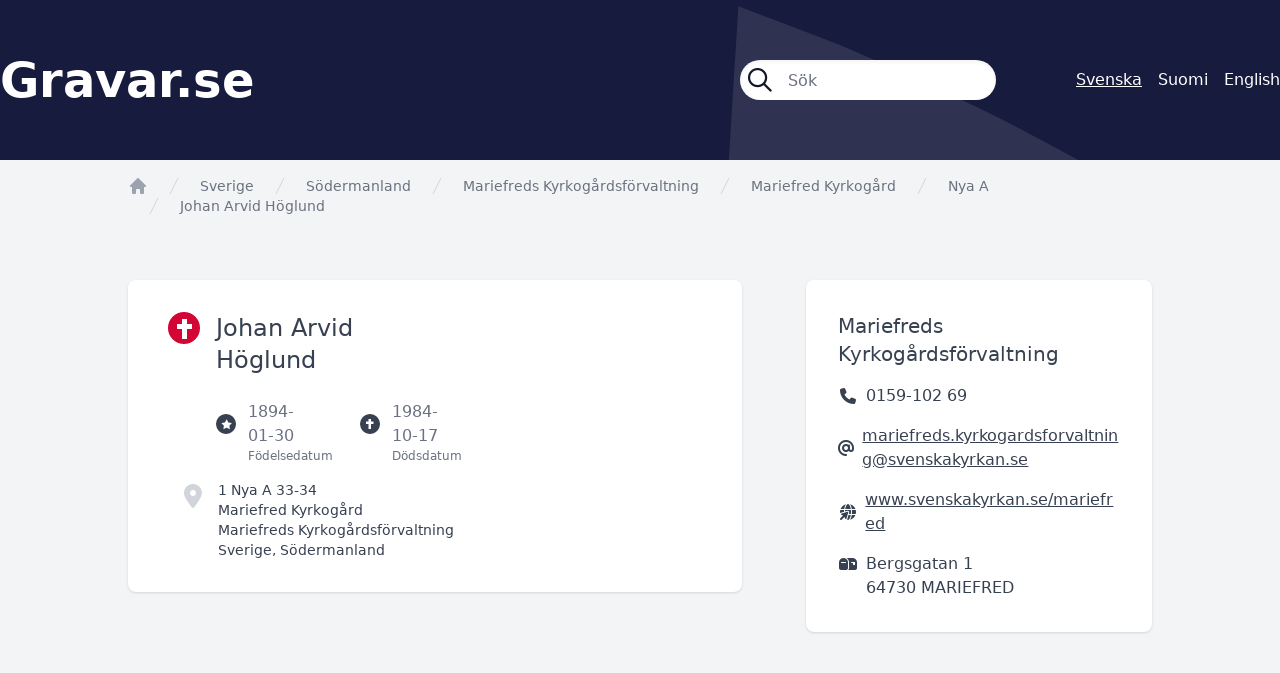

--- FILE ---
content_type: text/html; charset=UTF-8
request_url: https://gravar.se/forsamling/mariefreds-kyrkogardsforvaltning/mariefred-kyrkogard/nya-a/johan-arvid-hoglund-1ba09
body_size: 3542
content:
<!DOCTYPE html>
<html class="no-js" lang="sv">
<head>
    <meta charset="utf-8">
    <meta http-equiv="X-UA-Compatible" content="IE=edge,chrome=1">

    <title>Gravar.se</title>

    <link rel="apple-touch-icon" sizes="180x180" href="/apple-touch-icon.png">
    <link rel="icon" type="image/png" sizes="32x32" href="/favicon-32x32.png">
    <link rel="icon" type="image/png" sizes="16x16" href="/favicon-16x16.png">
    <link rel="manifest" href="/site.webmanifest">
    <link rel="mask-icon" href="/safari-pinned-tab.svg" color="#d30535">
    <meta name="msapplication-TileColor" content="#d30535">
    <meta name="theme-color" content="#ffffff">

    <meta name="viewport" content="initial-scale=1.0, user-scalable=no">
    <link href="/libraries/fontawesome/css/fontawesome.css" rel="stylesheet">
    <link href="/libraries/fontawesome/css/all.css" rel="stylesheet">

    <link rel="preload" as="style" href="https://gravar.se/build/assets/app--YNYbGmR.css" /><link rel="stylesheet" href="https://gravar.se/build/assets/app--YNYbGmR.css" />    <link rel="modulepreload" href="https://gravar.se/build/assets/app-CNrceyfC.js" /><script type="module" src="https://gravar.se/build/assets/app-CNrceyfC.js"></script></head>

<body class="bg-vitec-blue text-gray-700">
    <div role="main">
            <header class="vtc-bg px-4 xl:px-0">
        <div class="flex items-center md:space-x-20 h-24 md:h-40 container mx-auto text-white">
            <div class="grow text-xl md:text-5xl font-semibold">
                <a href="https://gravar.se">Gravar.se</a>
            </div>

            <form class="hidden lg:block flex space-x-6 w-64" method="get" action="https://gravar.se/resultat">
                <div class="flex grow items-center space-x-4 bg-white h-10 px-2 rounded-full text-gray-900 shadow-inner">
                    <i class="grow-0 shrink-0 fa-regular fa-magnifying-glass text-2xl"></i>
                    <input class="bg-transparent border-0 h-full w-full p-0 focus:ring-0" type="search" name="s" autocomplete="off" autocorrect="off" placeholder="Sök">
                </div>
            </form>

            <div class="text-xs md:text-base flex justify-end space-x-2 md:space-x-4">
                        <span class="underline">Svenska</span>
                                <a href="https://haudat.fi/forsamling/mariefreds-kyrkogardsforvaltning/mariefred-kyrkogard/nya-a/johan-arvid-hoglund-1ba09" lang="fi" hreflang="fi">Suomi</a>
                                <a href="https://nordicgraves.com/forsamling/mariefreds-kyrkogardsforvaltning/mariefred-kyrkogard/nya-a/johan-arvid-hoglund-1ba09" lang="en" hreflang="en">English</a>
            </div>
        </div>
    </header>

    <div class="bg-gray-100">
        <div class="container mx-auto">
                <nav class="flex pt-4 px-4 lg:px-32" aria-label="Breadcrumb">
        <ol role="list" class="flex flex-wrap items-center space-x-4">
            <li>
                <div>
                    <a href="/" class="text-gray-400 hover:text-gray-500">
                        <svg class="h-5 w-5 flex-shrink-0" viewBox="0 0 20 20" fill="currentColor" aria-hidden="true">
                            <path fill-rule="evenodd" d="M9.293 2.293a1 1 0 011.414 0l7 7A1 1 0 0117 11h-1v6a1 1 0 01-1 1h-2a1 1 0 01-1-1v-3a1 1 0 00-1-1H9a1 1 0 00-1 1v3a1 1 0 01-1 1H5a1 1 0 01-1-1v-6H3a1 1 0 01-.707-1.707l7-7z" clip-rule="evenodd" />
                        </svg>

                        <span class="sr-only">app.Start</span>
                    </a>
                </div>
            </li>
            <li>
                <div class="flex items-center">
                    <svg class="h-5 w-5 flex-shrink-0 text-gray-300" fill="currentColor" viewBox="0 0 20 20" aria-hidden="true">
                        <path d="M5.555 17.776l8-16 .894.448-8 16-.894-.448z" />
                    </svg>

                                            <a href="https://gravar.se" class="ml-4 text-sm font-medium text-gray-500 hover:text-gray-700">Sverige</a>
                                    </div>
            </li>
            <li>
                <div class="flex items-center">
                    <svg class="h-5 w-5 flex-shrink-0 text-gray-300" fill="currentColor" viewBox="0 0 20 20" aria-hidden="true">
                        <path d="M5.555 17.776l8-16 .894.448-8 16-.894-.448z" />
                    </svg>

                    <a href="https://gravar.se/region/sodermanland" class="ml-4 text-sm font-medium text-gray-500 hover:text-gray-700">Södermanland</a>
                </div>
            </li>
            <li>
                <div class="flex items-center">
                    <svg class="h-5 w-5 flex-shrink-0 text-gray-300" fill="currentColor" viewBox="0 0 20 20" aria-hidden="true">
                        <path d="M5.555 17.776l8-16 .894.448-8 16-.894-.448z" />
                    </svg>

                    <a href="/forsamling/mariefreds-kyrkogardsforvaltning" class="ml-4 text-sm font-medium text-gray-500 hover:text-gray-700">Mariefreds Kyrkogårdsförvaltning</a>
                </div>
            </li>
            <li>
                <div class="flex items-center">
                    <svg class="h-5 w-5 flex-shrink-0 text-gray-300" fill="currentColor" viewBox="0 0 20 20" aria-hidden="true">
                        <path d="M5.555 17.776l8-16 .894.448-8 16-.894-.448z" />
                    </svg>

                    <a href="/forsamling/mariefreds-kyrkogardsforvaltning/mariefred-kyrkogard" class="ml-4 text-sm font-medium text-gray-500 hover:text-gray-700">Mariefred Kyrkogård</a>
                </div>
            </li>
                            <li>
                    <div class="flex items-center">
                        <svg class="h-5 w-5 flex-shrink-0 text-gray-300" fill="currentColor" viewBox="0 0 20 20" aria-hidden="true">
                            <path d="M5.555 17.776l8-16 .894.448-8 16-.894-.448z" />
                        </svg>

                        <a href="/forsamling/mariefreds-kyrkogardsforvaltning/mariefred-kyrkogard/nya-a" class="ml-4 text-sm font-medium text-gray-500 hover:text-gray-700">   Nya A</a>
                    </div>
                </li>
                        <li>
                <div class="flex items-center">
                    <svg class="h-5 w-5 flex-shrink-0 text-gray-300" fill="currentColor" viewBox="0 0 20 20" aria-hidden="true">
                        <path d="M5.555 17.776l8-16 .894.448-8 16-.894-.448z" />
                    </svg>

                    <span class="ml-4 text-sm font-medium text-gray-500 hover:text-gray-700">Johan Arvid Höglund</span>
                </div>
            </li>
        </ol>
    </nav>

    <div class="pt-16 px-4 lg:px-32 pb-16">
        <div class="xl:flex xl:space-x-16">
            <div class="xl:w-3/5 mb-8 xl:mb-0">
                <div class="md:flex bg-white rounded-lg md:px-10 py-8 shadow">
                    <div class="hidden md:flex items-center justify-center w-8 h-8 shrink-0 rounded-full bg-vitec-red-800">
                        <i class="fa-sharp fa-solid fa-cross text-white fa-lg"></i>
                    </div>

                    <div class="grow pl-4">
                        <h1 class="text-2xl">
                            Johan Arvid Höglund
                        </h1>

                        <p class="text-gray-500">
                            
                            
                                                    </p>

                        <div class="flex space-x-12 mt-6 text-gray-500">
                                                            <div class="flex items-center">
                                    <div class="flex items-center justify-center w-5 h-5 shrink-0 rounded-full bg-gray-700">
                                        <i class="fa-sharp fa-solid fa-star fa-2xs text-white"></i>
                                    </div>

                                    <div class="relative pl-3">
                                        <span>1894-01-30</span>
                                        <span class="absolute top-full left-3 text-xs">Födelsedatum</span>
                                    </div>
                                </div>
                            
                                                            <div class="flex items-center">
                                    <div class="flex items-center justify-center w-5 h-5 shrink-0 rounded-full bg-gray-700">
                                        <i class="fa-sharp fa-solid fa-cross fa-2xs text-white"></i>
                                    </div>

                                    <div class="relative pl-3">
                                        <span>1984-10-17</span>
                                        <span class="absolute top-full left-3 text-xs">Dödsdatum</span>
                                    </div>
                                </div>
                                                    </div>

                        
                        <div class="flex space-x-4 h-20 mt-8 md:-ml-8 text-sm">
                            <div>
                                <i class="fa-solid fa-location-dot text-2xl text-gray-300"></i>
                            </div>

                            <div>
                                                                    <p class="font-medium">
                                        1 Nya A    33-34
                                    </p>
                                
                                                                    <p>
                                        <a href="/forsamling/mariefreds-kyrkogardsforvaltning/mariefred-kyrkogard">Mariefred Kyrkogård</a>
                                    </p>
                                
                                                                    <p>
                                        <a href="/forsamling/mariefreds-kyrkogardsforvaltning">Mariefreds Kyrkogårdsförvaltning</a>
                                    </p>
                                
                                <span>
                                                                            Sverige,
                                    
                                    Södermanland
                                </span>
                            </div>
                        </div>
                    </div>

                    <div class="w-full md:w-72 mt-8 md:mt-0 pl-4 md:pl-16 pr-4 md:pr-0">
                                                                                                                            </div>
                </div>
            </div>

            <div class="xl:w-2/5">
                                    <div class="bg-white rounded-lg mb-8 pt-8 px-8 pb-4 shadow text-xs md:text-base">
        <h3 class="text-lg md:text-xl">
            
                            Mariefreds Kyrkogårdsförvaltning
                    </h3>

                    <p class="flex items-center space-x-2 my-4">
                <i class="fa-solid fa-phone fa-fw"></i><span>0159-102 69</span>
            </p>
        
                    <p class="flex items-center space-x-2 my-4">
                <i class="fa-solid fa-at fa-fw"></i><a class="underline break-all" href="mailto:mariefreds.kyrkogardsforvaltning@svenskakyrkan.se">mariefreds.kyrkogardsforvaltning@svenskakyrkan.se</a>
            </p>
        
                    <p class="flex items-center space-x-2 my-4">
                <i class="fa-solid fa-globe-pointer fa-fw"></i><a class="underline break-all" href="https://www.svenskakyrkan.se/mariefred" target="_blank">www.svenskakyrkan.se/mariefred</a>
            </p>
        
                    <p class="flex space-x-2 my-4">
                                    <i class="fa-solid fa-mailbox fa-fw mt-1"></i>
                
                <span>Bergsgatan 1<br>64730 MARIEFRED</span>
            </p>
            </div>
                            </div>
        </div>

                    <h2 class="text-2xl mt-32 mb-4">
                Gravsatta inom samma gravplats
            </h2>

            <div class="grid sm:grid-cols-2 md:grid-cols-3 xl:grid-cols-4 gap-x-4 xl:gap-x-16 gap-y-4 xl:gap-y-16 auto-rows-min">
                <a href="/forsamling/mariefreds-kyrkogardsforvaltning/mariefred-kyrkogard/nya-a/borghild-wilhelmina-natalina-hoglund-c1994">
    <div class="bg-white rounded-xl pt-2 px-4 pb-4 shadow">
        
                    <h2>
                1 Nya A    33-34
            </h2>
        
        <h3 class="flex items-end h-8 text-sm">
            <span class="leading-tight">
                <span class="font-medium">Borghild Wilhelmina Natalina Höglund</span>            </span>
        </h3>

        <p class="flex text-xs">
                            &nbsp;
                    </p>

        <div class="mt-2 text-xs">
            <div class="flex space-x-4">
                <div class="flex items-center space-x-1">
                    <i class="fa-sharp fa-solid fa-star fa-xs"></i>

                                            <span>1895-09-13</span>
                                    </div>

                <div class="flex items-center space-x-1">
                    <i class="fa-sharp fa-solid fa-cross fa-xs"></i>

                                            <span>1981-08-22</span>
                                    </div>
            </div>

            <div class="mt-1">
                <span class="font-medium">Gravsatt:</span>

                                    <span>-</span>
                            </div>
        </div>

        <div class="flex justify-center">
            <span class="flex items-center h-12 mt-4 px-8 rounded-full bg-vitec-red-800 text-white text-sm">Mer information</span>
        </div>
    </div>
</a>
            </div>
            </div>
        </div>
    </div>
    </div>

    <footer>
        <div class="container mx-auto pt-8 xl:pt-24 px-4 xl:px-0 pb-6 xl:pb-16 xl:text-lg text-white">
            <p>Gravar.se är Nordens största söktjänst för gravplatser och gravsatta på nordiska kyrkogårdar.</p>
            <p class="mt-4"><a class="underline" href="https://gravar.se/terms">Användarvillkor</a></p>

            <img class="w-1/2 sm:w-1/3 xl:w-1/5 mt-8 xl:mt-24" src="/gfx/vitec-logo-vertical-software.svg" alt="Vitec Vertical Software">

            <p class="mt-8 text-sm">Copyright Vitec Software 2026</p>
        </div>
    </footer>

    </body>
</html>
